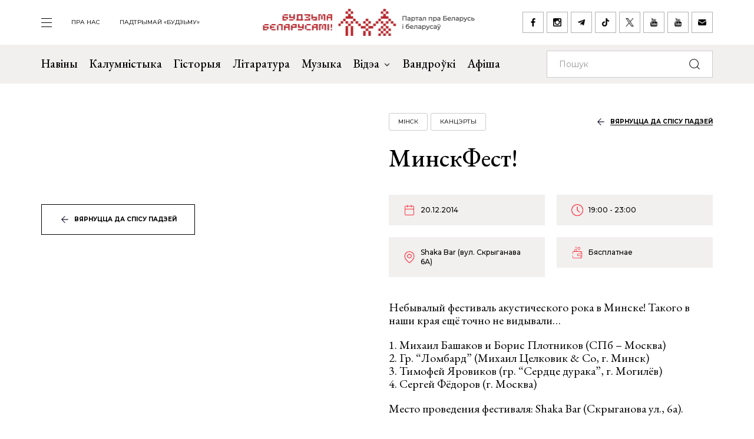

--- FILE ---
content_type: text/html; charset=UTF-8
request_url: https://budzma.org/event/minskfyest
body_size: 6647
content:
<!doctype html>
<head lang="be">
    <meta http-equiv="X-UA-Compatible" content="IE=edge" />
    <meta name="viewport" content="width=device-width, initial-scale=1, maximum-scale=1, user-scalable=no">
    <meta http-equiv="Content-Type" content="text/html; charset=UTF-8" />
    <link rel="shortcut icon" type="image/x-icon" href="/favicon.png" />
    <title>Будзьма беларусамі! » МинскФест!</title>

    <link rel="alternate" type="application/rss+xml" title="RSS" href="/feed/" />

            <link rel="canonical" href="https://budzma.org/event/minskfyest" />

    
    <link rel="preconnect" href="https://fonts.googleapis.com">
    <link rel="preconnect" href="https://fonts.gstatic.com" crossorigin>
    <link href="https://fonts.googleapis.com/css2?family=EB+Garamond:ital,wght@0,400;0,500;0,700;1,400;1,500;1,700&family=Montserrat:ital,wght@0,400;0,500;0,700;1,400;1,500;1,700&display=swap" rel="stylesheet">

                                
                                            


    <meta http-equiv="Content-Type" content="text/html; charset=UTF-8" />
<meta name="robots" content="index, follow" />
<meta name="keywords" content="-" />
<meta name="description" content="-" />
<link href="/bitrix/cache/css/s1/ibwm/template_cfe48e3731d7be2b4bda8dfd90dcfd5f/template_cfe48e3731d7be2b4bda8dfd90dcfd5f_v1.css?1767986210206782" type="text/css"  data-template-style="true" rel="stylesheet" />
<script  src="/bitrix/cache/js/s1/ibwm/template_3d8780d79f7907fcd59cdeb6794e1724/template_3d8780d79f7907fcd59cdeb6794e1724_v1.js?1767986210403906"></script>

    <script type="text/javascript" src="https://platform-api.sharethis.com/js/sharethis.js#property=676f7998ad6fa80019a0939d&product=inline-share-buttons&source=platform" async="async"></script>

    <!-- Google tag (gtag.js) -->
<script async src="https://www.googletagmanager.com/gtag/js?id=G-8N1P40VZWS"></script>
<script>
  window.dataLayer = window.dataLayer || [];
  function gtag(){dataLayer.push(arguments);}
  gtag('js', new Date());

  gtag('config', 'G-8N1P40VZWS');
  gtag('config', 'UA-7161554-1');
</script>    
</head>

<body>
    <div id="panel"></div>

    <div class="main-menu-dropdown">
        <div class="close">
            <div class="container">
                <a class="icon i-close" href="#">закрыць</a>
            </div>
        </div>
        <div class="container">
            <nav class="row">
                
			<div class="col-xs-12 col-md-2">
	    <ul>
	    		        	<li><a  href="/category/news">Навіны</a></li>
	        	        	<li><a  href="/category/column">Калумністыка</a></li>
	        	        	<li><a  href="/category/history">Гісторыя</a></li>
	        	        	<li><a  href="/category/gistoryya-za-5-khvilin">Гісторыя за 5 хвілін</a></li>
	        	        	<li><a  href="/category/literature">Літаратура</a></li>
	        	        	<li><a  href="/category/muzyka">Музыка</a></li>
	        	    </ul>
	</div>
		<div class="col-xs-12 col-md-2">
	    <ul>
	    		        	<li><a  href="/category/movies">Кіно</a></li>
	        	        	<li><a  href="/events/">Афіша</a></li>
	        	        	<li><a  href="/category/art/">Мастацтва</a></li>
	        	        	<li><a  href="/category/teatr">Тэатр</a></li>
	        	        	<li><a  href="/category/vandruem-razam">Вандроўкі</a></li>
	        	        	<li><a  href="/category/tryzub-i-pagonya">Трызуб і Пагоня</a></li>
	        	    </ul>
	</div>
		<div class="col-xs-12 col-md-2">
	    <ul>
	    		        	<li><a  href="/category/sarmat">Сармат</a></li>
	        	        	<li><a  href="/category/razumnyaty">Разумняты</a></li>
	        	        	<li><a  href="/category/mova">Беларуская мова</a></li>
	        	        	<li><a  href="/category/gatuem-z-budzma">Гатуем з «Будзьма!»</a></li>
	        	        	<li><a  href="/category/fun">Забавы</a></li>
	        	        	<li><a  href="/category/socium">Грамадства</a></li>
	        	    </ul>
	</div>
		<div class="col-xs-12 col-md-2">
	    <ul>
	    		        	<li><a  href="/category/education">Адукацыя</a></li>
	        	        	<li><a  href="/category/psikhalogiya-i-samarazvitstsye">Псіхалогія і самаразвіццё</a></li>
	        	        	<li><a  href="/category/ekalogiya">Экалогія</a></li>
	        	        	<li><a  href="/news/pashto-ki-ad-budzma.html">Паштоўкі ад «Будзьма!»</a></li>
	        	    </ul>
	</div>
	                
<div class="col-xs-12 col-md-2">
    <ul class="extra">
    					                                            <li><a target="_blank" href="https://ko-fi.com/budzma" class="icon i-support ">Падтрымай «Будзьму»</a></li>
        				                        <li><a  href="/about/" class=" ">Што такое «Будзьма беларусамі!»</a></li>
        				                        <li><a  href="/persons/" class=" ">Асобы кампаніі</a></li>
        				                        <li><a  href="/news/use-praekty-budzma.html" class=" ">Усе праекты «Будзьма!»</a></li>
        				                        <li><a  href="/sitemap/" class=" ">карта сайта</a></li>
            </ul>
</div>
                <div class="col-xs-12 col-md-2">
                    <div class="social-navbar">
                      
			    <a href="https://www.facebook.com/budzmabelarusami" target="_blank" class="icon i-facebook ">facebook</a></li>
    		    <a href="https://www.instagram.com/budzma" target="_blank" class="icon i-instagram ">instagram</a></li>
    		    <a href="https://t.me/budzmaorg" target="_blank" class="icon i-telegram ">telegram</a></li>
    		    <a href="https://www.tiktok.com/@budzma_razam" target="_blank" class="icon i-tiktok ">tiktok</a></li>
    		    <a href="https://x.com/budzma" target="_blank" class="icon i-xcom ">X (twitter)</a></li>
    		    <a href="https://www.youtube.com/user/thebudzma/videos" target="_blank" class="icon i-youtube ">youtube</a></li>
    		    <a href="https://www.youtube.com/@BudzmaDzieciam" target="_blank" class="icon i-youtube ">youtube дзецям</a></li>
    		    <a href="mailto:razam@budzma.org" target="_blank" class="icon i-email ">razam@budzma.org</a></li>
                        </div>
                </div>
                <div class="col-xs-12 hidden-md hidden-lg">
                    <a href="/">
                        <img class="dropdown-logo" src="/bitrix/templates/ibwm/new/media/dropdown-logo.png">
                    </a>
                </div>
            </nav>
        </div>
    </div>

    
    <div class="brand-menu">
        <div class="container">
            <ul>
                <li>
                    <a id="show-main-menu" class="navbar-toggle collapsed custom" href="#">
                        <span class="icon-bar top-bar"></span>
                        <span class="icon-bar middle-bar"></span>
                        <span class="icon-bar bottom-bar"></span>
                    </a>
                </li>
                
			
		<li class="hidden-xs hidden-sm"><a  class=" " href="/about/">пра нас</a></li>
    		
					<li class="hidden-xs hidden-sm"><a target="_blank" class=" " href="https://ko-fi.com/budzma">Падтрымай «Будзьму»</a></li>
                </ul>
            <a class="brand-logo" href="/" title="Партал пра Беларусь і беларусаў"></a>
            <div class="social-network hidden-xs hidden-sm">
                <a href="https://www.facebook.com/budzmabelarusami" target="_blank" class="icon i-facebook "></a>
<a href="https://www.instagram.com/budzma" target="_blank" class="icon i-instagram "></a>
<a href="https://t.me/budzmaorg" target="_blank" class="icon i-telegram "></a>
<a href="https://www.tiktok.com/@budzma_razam" target="_blank" class="icon i-tiktok "></a>
<a href="https://x.com/budzma" target="_blank" class="icon i-xcom "></a>
<a href="https://www.youtube.com/user/thebudzma/videos" target="_blank" class="icon i-youtube "></a>
<a href="https://www.youtube.com/@BudzmaDzieciam" target="_blank" class="icon i-youtube "></a>
<a href="mailto:razam@budzma.org" target="_blank" class="icon i-email "></a>            </div>
            <a href="#" class="icon i-search mobile-search hidden-md hidden-lg"></a>
        </div>
    </div>
    
    <div class="main-menu">
        <nav class="navbar navbar-default">
            <div class="container">

				<ul class="nav navbar-nav hidden-xs hidden-sm">
				    				        				            
				            
				            				                <li>
				                    <a class=" " href="/category/news">
				                        Навіны				                    </a>
				                </li>
				            				        				            
				            
				            				                <li>
				                    <a class=" " href="/category/column">
				                        Калумністыка				                    </a>
				                </li>
				            				        				            
				            
				            				                <li>
				                    <a class=" " href="/category/history">
				                        Гісторыя				                    </a>
				                </li>
				            				        				            
				            
				            				                <li>
				                    <a class=" " href="/category/literature">
				                        Літаратура				                    </a>
				                </li>
				            				        				            
				            
				            				                <li>
				                    <a class=" " href="/category/muzyka">
				                        Музыка				                    </a>
				                </li>
				            				        				            
				            															
				            				                <li class="dropdown">
				                    <a href="#" class="dropdown-toggle  " data-toggle="dropdown" role="button" aria-haspopup="true" aria-expanded="false">Відэа <span class="caret"></span></a>
				                    					                    <ul class="dropdown-menu">
					                    												<li>
												<img class="dropdown-thumb" src="/upload/iblock/88a/gmn0rpr7pwwt1v7ac533qo214x9g6qre.png">
												<a href="/category/video/tryzub-i-pagonya">Трызуб і Пагоня</a>
											</li>
																						<li>
												<img class="dropdown-thumb" src="/upload/iblock/939/zjxfo4ydovg3b1xtqsnlx8zjb0oa1r64.jpg">
												<a href="/category/video/khrus-i-papalam">Хрусь і папалам</a>
											</li>
																						<li>
												<img class="dropdown-thumb" src="/upload/iblock/9e9/oovs4s4as2n03z5atg9yh8bknxulw4zx.jpg">
												<a href="/category/video/smalenne-vepruka">«Смаленне Вепрука»</a>
											</li>
																						<li>
												<img class="dropdown-thumb" src="/upload/iblock/1b8/2g0z7uyl4bw3ncm2brw2tcl2vypyvtu3.png">
												<a href="/category/video/sarmat">Сармат</a>
											</li>
																						<li>
												<img class="dropdown-thumb" src="/upload/iblock/77a/j87ayhgkp62bd2o3581lmov8xqct0erx.png">
												<a href="/category/video/razumnyaty">Разумняты</a>
											</li>
																						<li>
												<img class="dropdown-thumb" src="/upload/iblock/9e6/3p3445vwzadfbtie8gtsoh4w1uzetdju.jpg">
												<a href="/category/video/slovy-macniej">«Словы мацней»</a>
											</li>
																						<li>
												<img class="dropdown-thumb" src="/upload/iblock/b12/dr04tikcfmh3csw4acvwgpo5t7ouokpa.png">
												<a href="/category/video/gistoryya-za-5-khvilin">Гісторыя за 5 хвілін</a>
											</li>
																						<li>
												<img class="dropdown-thumb" src="/upload/iblock/68f/98m3z84lfw2zjlzbjzbtaijyowgqc3g1.png">
												<a href="/category/video/gatuem-z-budzma">Гатуем з «Будзьма!»</a>
											</li>
																                    </ul>
				                    				                </li>
				            				        				            
				            
				            				                <li>
				                    <a class="/category/smalenne-vepruka|/ " href="/category/vandruem-razam">
				                        Вандроўкі				                    </a>
				                </li>
				            				        				            
				            
				            				                <li>
				                    <a class=" " href="/events/">
				                        Афіша				                    </a>
				                </li>
				            				        				    				</ul>

                <form class="navbar-form navbar-right" action="/search/index.php" autocomplete="off">
                    <div class="form-group">
                        <input type="text" class="form-control" name="q" value="" placeholder="Пошук">
                        <button type="submit" class="btn-search"></button>
                    </div>
                </form>

            </div><!-- /.container-fluid -->
        </nav>
    </div>


    <div class="event-page">        
        <div class="container">
            <div class="row row-flex">
                <div class="col-xs-12 col-md-6">
                    <div class="event-image">
                        <span class="back-link hidden-md hidden-lg"><a href="/events/">вярнуцца да спісу падзей</a></span>
                                                <img src="">
                        <a href="/events/" class="btn btn-default hidden-sm hidden-xs icon-btn-style">вярнуцца да спісу падзей</a>
                    </div>
                </div>
                <div class="col-xs-12 col-md-6">
                    <div class="detail-text event-detail">
                        <div class="info event-tag gray">
                                                                                                                                            
                                                                                                                                                                                                                                                                                                                                                                                                                                                
                                                                                                                                                                                        <span class="tag"><a href="/events/category/region/minsk">Мінск</a></span>
                                                            
                                                                                                                            <span class="tag"><a href="/events/category/all_padziei/kancerty_padziei">Канцэрты</a></span>
                                                                                                                                                    <span class="back-link hidden-sm hidden-xs"><a href="/events/">вярнуцца да спісу падзей</a></span>
                        </div>
                        <h1>МинскФест!</h1>

                        <div class="event-param">
                                                                                    
                                                                                                                                                                                                                                                            <span class="date">20.12.2014</span>
                            <span class="time">19:00 - 23:00</span>
                            
                                                                                                                        
                                                        <span class="location">Shaka Bar (вул. Скрыганава 6А)</span>
                            <span class="cost">Бясплатнае </span>
                        </div>

                                                <p>Небывалый фестиваль акустического рока в Минске! Такого в наши края ещё точно не видывали&#8230;</p>
<p>1. Михаил Башаков и Борис Плотников (СПб &#8211; Москва)<br />
2. Гр. &#8220;Ломбард&#8221; (Михаил Целковик &amp; Co, г. Минск)<br />
3. Тимофей Яровиков (гр. &#8220;Сердце дурака&#8221;, г. Могилёв)<br />
4. Сергей Фёдоров (г. Москва)</p>
<p>Место проведения фестиваля: Shaka Bar (Скрыганова ул., 6а).</p>
<p>По поводу приобретения билетов звоните +375 29 1600 751. И по всем другим вопросам тоже:)</p>
<p>19 декабря также состоится сольный концерт Михаила Башакова и Бориса Плотникова:<a href="http://vk.com/bashakov_minsk">vk.com/bashakov_minsk</a></p>
<p>Два билета вместе &#8211; один на фестиваль 20.12, один на концерт 19.12 &#8211; стоят всего 200 тысяч!!!</p>
<p>Отдельный билет на фестиваль стоит 150 тыс. руб. предварительно, в день фестиваля &#8211; 170 тысяч.</p>

                        <div class="btn-group">
                                                                                        <a href="https://www.google.com/calendar/event?action=TEMPLATE&text=МинскФест!&dates=20141220T190000/20141220T230000&details=Shaka Bar&location=вул. Скрыганава 6А&trp=false&sprop=http%3A%2F%2Fbudzma.org&sprop=name:%D0%91%D1%83%D0%B4%D0%B7%D1%8C%D0%BC%D0%B0%20%D1%80%D0%B0%D0%B7%D0%B0%D0%BC!" target="_blank" title="дадаць у google каляндар" class="btn btn-default icon-appoitment icon-btn-style">дадаць у google каляндар</a>
                                                    </div>
                        <br>
                        <div class="social-network">
                            <div class="sharethis-inline-share-buttons"></div>
                        </div>
                    </div>
                </div>
            </div>
        </div>
    </div>

    <div class="events slider inner">
        <div class="container">
            <div class="row">
                <div class="col-xs-12">                    
                    <div class="border gray">
                        <h1>Вам можа быць цікава</h1>
                        <button class="icon i-box-right hidden-md hidden-lg"></button>
                        <button class="icon i-box-left hidden-md hidden-lg"></button>
                    </div>
                </div>
            </div>
            <div class="swiper-container">                
                <div class="row swiper-wrapper list">
                                                        <div class="col-xs-12 col-md-3 swiper-slide">
                        <div class="preview" id="bx_3218110189_75595">
                            <div class="img-frame">
                                <div class="fr">
                                                                                                                                                                                        <img src="/upload/resize_cache/iblock/dd8/390_390_2/nesm2vymaz63yjj4dnm00cmkwnq4sd2b.jpg">
                                </div>
                            </div>
                            <div class="text">
                                <h4><a href="/event/giperrealistychnaya-matsi-poznani">Выстава Аляксандра Адамава &quot;Гіперрэалістычная Маці&quot; ў Познані</a></h4>
                                <div class="event-param">
                                                                                                            
                                                                                                                                                                                                                                                                                <span class="date">05.12.2025 19:00 - 31.01.2026 20:00</span>
                                    
                                                                                                                                                        
                                    
                                    <span class="location">Галерэя &quot;Szczur&quot; (вул. Składowa 11/1)</span>
                                </div>
                                <div class="info gray">
                                                                                                                                                                                    
                                                                                                                                                                                                                                                                                                                                                                                                        
                                                                                                                                                                                                                                        <span class="tag"><a href="/events/category/region/poznan">Познань</a></span>
                                                                            
                                                                                                                                                            <span class="tag"><a href="/events/category/all_padziei/vystavy_padziei">Выставы</a></span>
                                                                                                                                                                                        </div>
                            </div>
                        </div>
                    </div>
                                                        <div class="col-xs-12 col-md-3 swiper-slide">
                        <div class="preview" id="bx_3218110189_76091">
                            <div class="img-frame">
                                <div class="fr">
                                                                                                                                                                                        <img src="/upload/resize_cache/iblock/62e/390_390_2/x3rucx5pyc763zpda6fd6gguq156clwa.jpg">
                                </div>
                            </div>
                            <div class="text">
                                <h4><a href="/event/-agon-boskh-u-minsku">Выстава &quot;FARBA Lab. Агонь. Босх&quot; у Мінску</a></h4>
                                <div class="event-param">
                                                                                                            
                                                                                                                                                                                                                                                                                <span class="date">12.01.2026 11:00 - 15.02.2026 20:00</span>
                                    
                                                                                                                                                        
                                    
                                    <span class="location">Палац мастацтваў (вул. Казлова, 3)</span>
                                </div>
                                <div class="info gray">
                                                                                                                                                                                    
                                                                                                                                                                                                                                                                                                                                                                                                                                                                                                                                                                        
                                                                                                                                                                                                                                                                                                                    <span class="tag"><a href="/events/category/region/minsk">Мінск</a></span>
                                                                            
                                                                                                                                                            <span class="tag"><a href="/events/category/all_padziei/vystavy_padziei">Выставы</a></span>
                                                                                                                                                                <span class="tag"><a href="/events/category/all_padziei/other_padziei">Іншае</a></span>
                                                                                                                                                                                        </div>
                            </div>
                        </div>
                    </div>
                                                        <div class="col-xs-12 col-md-3 swiper-slide">
                        <div class="preview" id="bx_3218110189_76113">
                            <div class="img-frame">
                                <div class="fr">
                                                                                                                                                                                        <img src="/upload/resize_cache/iblock/653/390_390_2/mp1ric3r212fn1c0o05wxjq77cfqvyzo.jpg">
                                </div>
                            </div>
                            <div class="text">
                                <h4><a href="/event/anton-anishchanka-varshave">Антон Анішчанка ў Варшаве</a></h4>
                                <div class="event-param">
                                                                                                            
                                                                                                                                                                                                                                                                                <span class="date">22.01.2026 (20:00 - 21:00)</span>
                                    
                                                                                                                                                        
                                    
                                    <span class="location">Klubojadalnia Mlodsza Siostra (ulica Dobra 20)</span>
                                </div>
                                <div class="info gray">
                                                                                                                                                                                    
                                                                                                                                                                                                                                                                                                                                                                                                        
                                                                                                                                                                                                                                        <span class="tag"><a href="/events/category/region/varshava">Варшава</a></span>
                                                                            
                                                                                                                                                            <span class="tag"><a href="/events/category/all_padziei/kancerty_padziei">Канцэрты</a></span>
                                                                                                                                                                                        </div>
                            </div>
                        </div>
                    </div>
                                                        <div class="col-xs-12 col-md-3 swiper-slide">
                        <div class="preview" id="bx_3218110189_76129">
                            <div class="img-frame">
                                <div class="fr">
                                                                                                                                                                                        <img src="/upload/resize_cache/iblock/c5a/390_390_2/72hrp7zd6dm30fqbsupp3em88n4kg9bi.jpg">
                                </div>
                            </div>
                            <div class="text">
                                <h4><a href="/event/n-rnberg-u-lyayptsygu-16-"> Nürnberg у Ляйпцыгу (16+)</a></h4>
                                <div class="event-param">
                                                                                                            
                                                                                                                                                                                                                                                                                <span class="date">30.01.2026 (20:30 - 22:00)</span>
                                    
                                                                                                                                                        
                                    
                                    <span class="location">Moritzbastei (Kurt-Masur-Platz 1)</span>
                                </div>
                                <div class="info gray">
                                                                                                                                                                                    
                                                                                                                                                                                                                                        
                                                                                                                                                    
                                                                                                                                                            <span class="tag"><a href="/events/category/all_padziei/kancerty_padziei">Канцэрты</a></span>
                                                                                                            </div>
                            </div>
                        </div>
                    </div>
                                </div>
            </div>

        </div>
    </div> <!-- End events -->
    
          
    <div class="last-news">
        <div class="container">
            <div class="row">
                <div class="col-xs-12">
                    <div class="border">
                        <h1 class="icon-edit">Апошняе <br>на Budzma.org</h1>
                        <a href="/category/news">чытаць яшчэ</a>
                    </div>
                </div>
            </div>
            <div class="row row-flex list">
                                            <div class="col-xs-12 col-md-6">
                    <div class="item" id="bx_651765591_76173">
                        <div class="info">
                                                        <span class="date">17.01.2026</span>
                                                        <span class="tag"><a href="/category/asoba">Асоба</a></span>                         </div>
                        <h4><a href="/news/pamyatsi-leanida-lycha.html">Чалавек, які змагаўся за беларускую ідэю. Памяці Леаніда Лыча</a></h4>
                    </div>
                </div>
                                            <div class="col-xs-12 col-md-6">
                    <div class="item" id="bx_651765591_76162">
                        <div class="info">
                                                        <span class="date">16.01.2026</span>
                                                        <span class="tag"><a href="/category/socium">Грамадства</a></span> <span class="tag"><a href="/category/literature">Літаратура</a></span>                         </div>
                        <h4><a href="/news/zbor-zayavak-na-premiyu-bagushevicha-2025.html">Абвешчаны збор заявак на прэмію Багушэвіча</a></h4>
                    </div>
                </div>
                                            <div class="col-xs-12 col-md-6">
                    <div class="item" id="bx_651765591_76161">
                        <div class="info">
                                                        <span class="date">16.01.2026</span>
                                                        <span class="tag"><a href="/category/socium">Грамадства</a></span> <span class="tag"><a href="/category/history">Гісторыя</a></span>                         </div>
                        <h4><a href="/news/savetskae-byaspamyatstva.html">Савецкае бяспамяцтва праглынула Гомель</a></h4>
                    </div>
                </div>
                                            <div class="col-xs-12 col-md-6">
                    <div class="item" id="bx_651765591_76160">
                        <div class="info">
                                                        <span class="date">16.01.2026</span>
                                                                                </div>
                        <h4><a href="/news/kamok-shchastsya.html">Гісторыя пра камок шчасця і дзве чорныя пысы</a></h4>
                    </div>
                </div>
                        </div>

            <div class="row">
                <div class="col-xs-12">
                    <div class="border mobile hidden-md hidden-lg">
                        <a href="/category/news">чытаць яшчэ</a>
                    </div>
                </div>
            </div>
        </div>
    </div>
    
        <div class="footer-nav">
        <div class="back-color"></div>
        <div class="container">
            <div class="row row-flex">                
                
    <div class="col-xs-12 col-md-6 popular">
        <div class="border">
            <h1 class="zap-icon">Папулярнае</h1>
            <a href="/popular/">чытаць яшчэ</a>
        </div>
						        <div class="item" id="bx_1373509569_76123">
	            <div class="info">
                                        <span class="date">14.01.2026</span>
                                        <span class="tag"><a href="/category/prydarozhny-pyl">«Прыдарожны пыл»</a></span> 	            </div>
	            <h4><a href="/news/valera-ruselik-markau.html">﻿Валера Руселік: «Калі ў Новай Беларусі Маркаў трапіць на лаву падсудных і працэс будзе весьціся па-беларуску, то трансьляцыя зь яго паб’е рэкорды праглядальнасьці»</a></h4>
	        </div>
        				        <div class="item" id="bx_1373509569_76100">
	            <div class="info">
                                        <span class="date">13.01.2026</span>
                                        <span class="tag"><a href="/category/socium">Грамадства</a></span> <span class="tag"><a href="/category/muzyka">Музыка</a></span> 	            </div>
	            <h4><a href="/news/abnavili-chorny-spis.html">У Беларусі абнавілі «чорны спіс» музыкаў, чые песні нельга спяваць у караоке. У ім і Lady Gaga, і NaviBand, і прапуцінская Баста. І нават Артур Піражкоў</a></h4>
	        </div>
        				        <div class="item" id="bx_1373509569_76078">
	            <div class="info">
                                        <span class="date">12.01.2026</span>
                                        <span class="tag"><a href="/category/socium">Грамадства</a></span> 	            </div>
	            <h4><a href="/news/alena-lyashkevich-my-stvaraem-novuyu-belarus.html">Алена Ляшкевіч: «Мы ствараем новую Беларусь, якая патрабуе новага календара, і ўжо цяпер прэтэндуем на сімвалічную ўладу»</a></h4>
	        </div>
        				        <div class="item" id="bx_1373509569_76099">
	            <div class="info">
                                        <span class="date">13.01.2026</span>
                                        <span class="tag"><a href="/category/socium">Грамадства</a></span> <span class="tag"><a href="/category/history">Гісторыя</a></span> 	            </div>
	            <h4><a href="/news/aychyna-yak-religiya-chamu-varta-pavuchytstsa-lito-tsa-.html">Айчына як рэлігія. Чаму варта павучыцца ў літоўцаў?</a></h4>
	        </div>
        
        <div class="border mobile hidden-md hidden-lg">
            <a href="/popular/">чытаць яшчэ</a>
        </div>
    </div>
                <div class="col-xs-12 col-md-6 right">
    <h1>Важнае пра нас</h1>
    <div class="num-list">
        <div>
            <span class="num">01</span><h3><a href="/about/">Што такое «Будзьма беларусамі!»</a></h3>
        </div>
        <div>
            <span class="num">02</span><h3><a href="/persons/">Асобы кампаніі</a></h3>
        </div>
        <div>
            <span class="num">03</span><h3><a href="/news/use-praekty-budzma.html">Усе праекты «Будзьма!»</a></h3>
        </div>
    </div>
    <div class="logo"></div>
</div>            </div>
        </div>
    </div> <!-- End footer-nav -->
    
    <div class="footer">
        <div class="container">
            <div class="f-top">
                <div class="row">
                    <div class="col-xs-12 col-md-2">
                        <a class="f-logo" href="/"><img src="/bitrix/templates/ibwm/new/media/f-logo.jpg"></a>
                    </div>
                    
                <div class="col-xs-6 col-md-4 f-menu">
            <div class="row">
                                    <div class="col-xs-12 col-md-6">
                        <ul>
                                                            <li>
                                    <a href="/category/news" >
                                        Навіны                                    </a>
                                </li>
                                                            <li>
                                    <a href="/category/column" >
                                        Калумністыка                                    </a>
                                </li>
                                                            <li>
                                    <a href="/category/history" >
                                        Гісторыя                                    </a>
                                </li>
                                                            <li>
                                    <a href="/category/gistoryya-za-5-khvilin" >
                                        Гісторыя за 5 хвілін                                    </a>
                                </li>
                                                            <li>
                                    <a href="/category/literature" >
                                        Літаратура                                    </a>
                                </li>
                                                            <li>
                                    <a href="/category/muzyka" >
                                        Музыка                                    </a>
                                </li>
                                                    </ul>
                    </div>
                                    <div class="col-xs-12 col-md-6">
                        <ul>
                                                            <li>
                                    <a href="/category/movies" >
                                        Кіно                                    </a>
                                </li>
                                                            <li>
                                    <a href="/events/" >
                                        Афіша                                    </a>
                                </li>
                                                            <li>
                                    <a href="/category/art" >
                                        Мастацтва                                    </a>
                                </li>
                                                            <li>
                                    <a href="/category/teatr" >
                                        Тэатр                                    </a>
                                </li>
                                                            <li>
                                    <a href="/category/vandruem-razam" >
                                        Вандроўкі                                    </a>
                                </li>
                                                            <li>
                                    <a href="/category/tryzub-i-pagonya" >
                                        Трызуб і Пагоня                                    </a>
                                </li>
                                                    </ul>
                    </div>
                            </div>
        </div>
            <div class="col-xs-6 col-md-4 f-menu">
            <div class="row">
                                    <div class="col-xs-12 col-md-6">
                        <ul>
                                                            <li>
                                    <a href="/category/sarmat" >
                                        Сармат                                    </a>
                                </li>
                                                            <li>
                                    <a href="/category/razumnyaty" >
                                        Разумняты                                    </a>
                                </li>
                                                            <li>
                                    <a href="/category/mova" >
                                        Беларуская мова                                    </a>
                                </li>
                                                            <li>
                                    <a href="/category/gatuem-z-budzma" >
                                        Гатуем з «Будзьма!»                                    </a>
                                </li>
                                                            <li>
                                    <a href="/category/fun" >
                                        Забавы                                    </a>
                                </li>
                                                            <li>
                                    <a href="/category/socium" >
                                        Грамадства                                    </a>
                                </li>
                                                    </ul>
                    </div>
                                    <div class="col-xs-12 col-md-6">
                        <ul>
                                                            <li>
                                    <a href="/category/education" >
                                        Адукацыя                                    </a>
                                </li>
                                                            <li>
                                    <a href="/category/psikhalogiya-i-samarazvitstsye" >
                                        Псіхалогія і самаразвіццё                                    </a>
                                </li>
                                                            <li>
                                    <a href="/category/ekalogiya" >
                                        Экалогія                                    </a>
                                </li>
                                                            <li>
                                    <a href="/news/pashto-ki-ad-budzma.html" >
                                        Паштоўкі ад «Будзьма!»                                    </a>
                                </li>
                                                    </ul>
                    </div>
                            </div>
        </div>
                        
<div class="col-xs-12 col-md-2">
    <ul class="extra">
    					                        <li><a  href="/about/" class=" ">Што такое «Будзьма беларусамі!»</a></li>
        				                        <li><a  href="/persons/" class=" ">Асобы кампаніі</a></li>
        				                        <li><a  href="/news/use-praekty-budzma.html" class=" ">Усе праекты «Будзьма!»</a></li>
        				                        <li><a  href="/sitemap/" class=" ">карта сайта</a></li>
            </ul>
</div>
                </div>
            </div>
            <div class="f-bottom">
                <div class="social-navbar">
                      
			    <a href="https://www.facebook.com/budzmabelarusami" target="_blank" class="icon i-facebook ">facebook</a></li>
    		    <a href="https://www.instagram.com/budzma" target="_blank" class="icon i-instagram ">instagram</a></li>
    		    <a href="https://t.me/budzmaorg" target="_blank" class="icon i-telegram ">telegram</a></li>
    		    <a href="https://www.tiktok.com/@budzma_razam" target="_blank" class="icon i-tiktok ">tiktok</a></li>
    		    <a href="https://x.com/budzma" target="_blank" class="icon i-xcom ">X (twitter)</a></li>
    		    <a href="https://www.youtube.com/user/thebudzma/videos" target="_blank" class="icon i-youtube ">youtube</a></li>
    		    <a href="https://www.youtube.com/@BudzmaDzieciam" target="_blank" class="icon i-youtube ">youtube дзецям</a></li>
    		    <a href="mailto:razam@budzma.org" target="_blank" class="icon i-email ">razam@budzma.org</a></li>
                          <a href="https://ko-fi.com/budzma" target="_blank" class="icon i-support pull-right ">Падтрымай «Будзьму»</a>                </div>
                <div class="copyright">© 2008-2025, Budzma.org</div>
            </div>
        </div>
    </div>
</body>

</html>